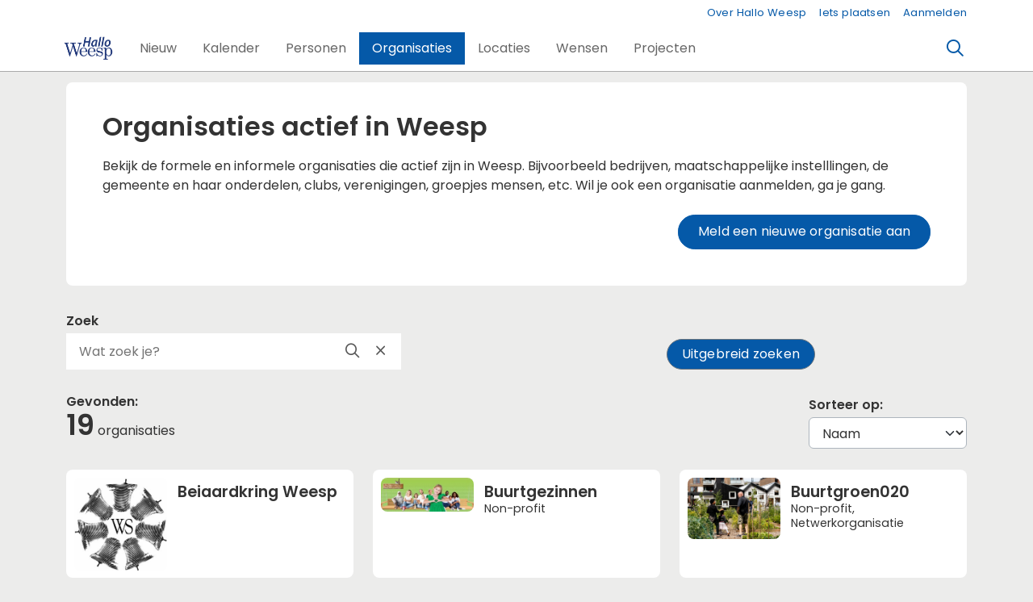

--- FILE ---
content_type: text/html;charset=utf-8
request_url: https://halloweesp.nl/organisaties
body_size: 5847
content:
	




	

 
			

 
<!DOCTYPE html> 



<html  lang="nl">
	<head>
								<title>Organisaties - Hallo Weesp</title>
		<meta charset="utf-8"> 
		<meta http-equiv="X-UA-Compatible" content="IE=edge"> 
		<meta name="viewport" content="width=device-width, initial-scale=1">
		

				
								
				
	

	
<meta property="og:title" content="Hallo Weesp" />
<meta name="twitter:title" content="Hallo Weesp" />
<meta property="og:site_name" content="halloweesp.nl" />
<meta property="og:type" content="article" />
<meta name="twitter:card" content="summary"/>
	<meta property="og:description" content="Met Hallo Weesp blijf je verbonden met Weesp" />   
	<meta name="description" content="Met Hallo Weesp blijf je verbonden met Weesp" />
	<meta name="keywords" content="Weesp bewoners verbinden burgerinitiatief bottom-up" />
	<meta property="og:image" content="https://halloweesp.nl/blobs/gebiedsplatform/98889/2023/9/2e-semibold-semicondensed-italic.png" />
		    <meta property="og:image:width" content="240" />
	    <meta property="og:image:height" content="152" />
	
   <meta property="og:url" content="https://halloweesp.nl"/>


		
		


 			
					
				
				
				 		 <link rel="stylesheet" type="text/css" href="/web/css/generated.min.css?modified=1761252027524">
 <link rel="stylesheet" type="text/css" href="/webresources/font_awesome/fontawesome-pro-6.6.0-web/css/all.min.css">
 <link rel="stylesheet" type="text/css" href="/web/css/icon_input.css?modified=1712655743000">
	
						
		<script src="/webresources/5.0/js/cx.js?v=1"></script>
				
		
		
		
		
		
		 		 					
				
  <script src="/webresources/bootstrap/bootstrap-5.3.3/dist/js/bootstrap.bundle.min.js"></script>
  <script src="/web/js/ajax.js?modified=1755092862000"></script>
  <script src="/web/js/topmenu.js?modified=1759315745000"></script>
  <script src="/web/js/imageModal.js?modified=1758051526418"></script>
  <script src="/web/js/scrollToHash.js?modified=1755099891000"></script>
  <script src="/web/js/fontSize.js?modified=1755100479000"></script>
  <script src="/snippets/checkboxgroup.js?modified=1756243839000"></script>
  <script src="/web/save-the-planet/save-the-planet-button.js?modified=1757106683000"></script>
  <script src="/web/js/searchbox.js?modified=1755122241000"></script>
		
		<script>
			document.ready(function() {
				document.body.on("loadReplace.cx.ajax", function(){
					sessionStorage.setItem(window.location.pathname, $('.go_content-wrapper')[0].innerHTML);
				});
				storedPage = sessionStorage.getItem(window.location.pathname);
				if (storedPage) {
					var template = document.createElement('template'); // used to get elements from HTML string 
					template.innerHTML = storedPage;
					document.querySelector('.go_content-wrapper').innerHTML = template.content;
					template.remove();
				}
			});
		</script>
		
							
 



<script>
	var _paq = window._paq || [];
		
				_paq.push(["setDocumentTitle", document.domain + "/" + document.title]);
	_paq.push(['trackPageView']);
	_paq.push(['enableLinkTracking']);
	(function() {
		var u="https://analytics.crossmarx.nl/";
		_paq.push(['setTrackerUrl', u+'matomo.php']);
		_paq.push(['setSiteId', '3']);
		
						
		var d=document, g=d.createElement('script'), s=d.getElementsByTagName('script')[0];
		g.type='text/javascript'; g.async=true; g.defer=true; g.src=u+'matomo.js'; s.parentNode.insertBefore(g,s);
	})();
</script>

<noscript>
				<img src="https://analytics.crossmarx.nl/analytics/matomo/matomo.php?idsite=3&rec=1&url=https://halloweesp.nl/organisaties" style="border:0;" alt="" />
	</noscript>				
								<style>
			.cx_node .btn {
				display: inline-block;
			}
			.cx_btn-insertNodeAbove,
			.cx_btn-insertNodeBelow ,
			.cx_btn-insertChildNode {
				height: 25px!important;
			}
			
		</style>
	</head>

			
		
	
	<body class="go_page go_page-organization" style="">
		
				<style>
			.go_skiplink {
				position: absolute;
				top: -10000px;
				left: 10px;
				z-index: 1000000;
			}
			.go_skiplink:focus {
				top: 10px;
			}
		</style>
		<a href="#go_content-wrapper" class="go_skiplink btn btn-lg btn-dark">
							Ga naar inhoud
					</a>
		
						
				
						
				
				<div class="go_pageWrapper group" cx-module="pagewrapper">
													

	
			
	
	
		
	 

<div class="top-wrapper go_no-hero fixed-top ">

	
	
		
			<nav class="go_topmenu">
			<div class="container-xl">
								
									<a class="go_topmenu-button" href="/over-hallo-weesp">Over Hallo Weesp</a>
													



											<a class="go_topmenu-button go_topmenu-Iets_plaatsen" href="/plaatsen">Iets plaatsen</a>
																															<a class="go_topmenu-button go_topmenu-Inloggen_of_registreren" href="/aanmelden">Aanmelden</a>
																		</div>
		</nav><!-- topmenu nav -->
	
		
		<nav class="navbar navbar-default navbar-expand-md hoofdmenu cx_menu go_hoofdmenu" cx-module="menu"> 		<div class="container-xl cx_menu-container">
																							<a class="navbar-brand cx_navbar-brand-logo go_logo" href="/">
					<img alt="Ga naar de homepage van Hallo Weesp" src="/blobs/gebiedsplatform/w250h250/98691/2023/9/2e-semibold-semicondensed-italic_1.png" style="height:40.0px; width:63px; max-width:63px; overflow:hidden;">
				</a>
			
			<div class="ml-start d-flex d-md-none">
													<a href="#" class="go_open-search go_open-search-mobile open navbar-form" data-bs-toggle='tooltip' data-bs-placement="bottom" title="Waar ben je naar op zoek?">
						<i class="fa go_icon" aria-hidden="true"></i>
						<span class="sr-only">Zoeken</span>	
					</a>
								
								<button class="navbar-toggler" type="button" data-bs-toggle="collapse" data-bs-target="#go_hoofdmenu-nav" aria-controls="go_hoofdmenu-nav" aria-expanded="false" aria-label="Toggle navigation">
					<span class="navbar-toggler-icon"></span>
				</button>
			</div>
			
						
																			
				 																						
																				
				 																						
																				
				 																						
																				
				 																																
				
																				
				 																						
																				
				 																						
																				
				 																						
							
			<div id="go_hoofdmenu-nav" class="navbar-collapse collapse">
				<ul class="navbar-nav">
					
					
	
		 									
		 		
		<li class=" nav-item cx_nav-item">
															
									<a class=" nav-link" role="button" href="/newsfeed">
						
						<span class="cx_btn-label">Nieuw</span>
											</a>
									</li>
	 									
		 		
		<li class=" nav-item cx_nav-item">
															
									<a class=" nav-link" role="button" href="/activiteiten">
						
						<span class="cx_btn-label">Kalender</span>
											</a>
									</li>
	 									
		 		
		<li class=" nav-item cx_nav-item">
															
									<a class=" nav-link" role="button" href="/personen">
						
						<span class="cx_btn-label">Personen</span>
											</a>
									</li>
	 									
		 		
		<li class=" nav-item cx_nav-item active">
															
									<a class=" nav-link active" role="button" href="/organisaties">
						
						<span class="cx_btn-label">Organisaties</span>
													<span class="sr-only">(current)</span>
											</a>
									</li>
	 									
		 		
		<li class=" nav-item cx_nav-item">
															
									<a class=" nav-link" role="button" href="/locaties">
						
						<span class="cx_btn-label">Locaties</span>
											</a>
									</li>
	 									
		 		
		<li class=" nav-item cx_nav-item">
															
									<a class=" nav-link" role="button" href="/wensen">
						
						<span class="cx_btn-label">Wensen</span>
											</a>
									</li>
	 									
		 		
		<li class=" nav-item cx_nav-item">
															
									<a class=" nav-link" role="button" href="/projecten">
						
						<span class="cx_btn-label">Projecten</span>
											</a>
									</li>
	


				</ul>
			</div>
			
						
			<div class="ml-start d-none d-md-block">
				
								
													<a href="#" class="go_open-search open navbar-form float-start" data-bs-toggle='tooltip' data-bs-placement="bottom" title="Waar ben je naar op zoek?">
						<i class="fa go_icon" aria-hidden="true"></i>
						<span class="sr-only">Zoeken</span>	
					</a>
							</div>
			
		</div>
			</nav><!--einde hoofdmenu--> 
				<div class="container-fluid go_search-wrapper d-none">
			<div class="container">
				<i class="fa go_icon" aria-hidden="true"></i> 
				<form class="navbar-form " id="go_search-window" method="get" action="/zoeken"> 
															<div class="go_searchBar-wrapper">
						<label class="go_searchBar">
							<input id="go_search-input" type="text" placeholder="voer een zoekterm in" name="key"></input>
							<button type="submit" value="zoek">
																<i class="far fa-search"></i>
							</button>
						</label>
					</div>
				</form>
			</div>
		</div>
	</div>


							<div class="go_content-wrapper" id="go_content-wrapper">	
	
					
								 					
				<div class="content ">
					 															<!-- 2 -->
										
					
					
												<div class="container-xl cx_content cx_content-lg" cx-module="contentwrapper">
	<div class='cx_content-inner'>
		



















	

		
	
		
	
	
	         		




	
	
	         
	


		
					
					         

							
										         


						
		

	         



	         

	



	
		

















			
	



		


			
								         																																																																										
	
											
								
		

	
	


			
				




	
	







	

	

   

	
			
		
		
																							

						<div class="go_content-header-grid p-0 go_content-header-hasButtons">
					<div class="go_content-header">
				<div> 																													<div style="text-align:left">
							<h1>Organisaties actief in Weesp</h1>
						</div>
																						<div >
							<p>Bekijk de formele en informele organisaties die actief zijn in Weesp. Bijvoorbeeld bedrijven, maatschappelijke instelllingen, de gemeente en haar onderdelen, clubs, verenigingen, groepjes mensen, etc. Wil je ook een organisatie aanmelden, ga je gang.</p>
						</div>
									</div>
													<div class="go_content-header-buttons">
<a href="/plaatsen" class="btn btn-sm btn-primary go_button float-end" role="button">
	Meld een nieuwe organisatie aan
</a>
</div>
											</div>
						</div>

<script>
		// vanilla JS Ready method: document.ready(function(){});
	document.ready = function(fn) {
		if (document.readyState !== 'loading') {
			fn();
		} else {
			document.addEventListener('DOMContentLoaded', fn);
		}
	}
	
	document.ready(function(){
		var headerWithBackground = document.querySelector('.go_content-header-hasBackground');
		if (headerWithBackground) {
			var img = headerWithBackground.querySelector('img');
			if (img) {
				if (img.complete && img.naturalWidth) {
					setImageHeight(headerWithBackground);
				}
				img.onload = function () {
					setImageHeight(headerWithBackground);
				}
				crossmarx.onWindowResize(setImageHeight, 250, headerWithBackground);
			}
		}
	});
	
	function setImageHeight(headerWithBackground) {
		var content = headerWithBackground.querySelector('.go_content-header');
		var backgroundImage = headerWithBackground.querySelector('.go_content-header-background img');
		content.style['grid-row'] = '2/2';
		content.style['height'] = '';
		backgroundImage.style['max-height'] = '';
		backgroundImage.style['max-width'] = '100%'; // makes sure we get responsive imageHeight
		// if content is larger - use 
		if (content.offsetHeight > backgroundImage.offsetHeight) {
			backgroundImage.style['max-height'] = content.offsetHeight + 'px';
			backgroundImage.style['max-width'] = 'unset'; // re-set original CSS max-width: "unset"
		} else {
			content.style['height'] = '100%';
			// Background image is larger than content - keep max-width: "100%" for responsiveness - and no max-height
		}
				content.style['grid-row'] = ''; // re-set orignal CSS grid-row: 1/1
	}
</script>





	<div class="container-fluid">
																											<div class="row go_filter-row go_search-row">
			<div class="col-sm-8 col px-0">
												<label class="go_filter-label" for="go_field_key">
																Zoek
									</label>
				<div>
					<div class="go_filter-field-wrapper">
																		<form action="/web/filter/organizations.vm">
							<input type="hidden" name="cmd" value="submit">
							<input type="hidden" name="field" value="Zoek">
							<input placeholder="Wat zoek je?" name="key" value="" id="go_field_key">
							<button type="submit">	<i class="fa fa-search fa-1x"  aria-hidden="true"></i>
								<span class="sr-only">Zoeken</span> 							</button>
							<button type="submit" onclick="clearValue('go_field_key');">	<i class="fa fa-xmark fa-1x"  aria-hidden="true"></i>
								<span class="sr-only">Wissen</span> 							</button>
							<script>
								function clearValue(id) {
								//	event.preventDefault();
									document.getElementById(id).value = "";
								}
							</script>
						</form>
					</div>	
				</div>
			</div>
											<div class="col-sm-4 col px-0 go_open-modal-link-wrapper">
						<a href="/web/filter/organizations.vm" class="btn btn-secondary go_button go_button-lg cx_ajax">Uitgebreid zoeken</a>
				</div>
					</div>
																																																																					<div class="row">
			<div class="col px-0 go_open-modal-link-wrapper go_open-modal-link-wrapper-mobile">
					<a href="/web/filter/organizations.vm" class="btn btn-secondary go_button go_button-lg cx_ajax">Uitgebreid zoeken</a>
			</div>
		</div>
	</div>





<div class="go_result-wrapper">
	<div class="go_result-header justify-content-between row">
			<div class="go_result-count col-md-4 col p-md-0">
		<div class="go_filter-label">Gevonden:</div>
		<span class="go_result-number">19</span>
					organisaties
					</div>

		<div class="col col-md-7 col-sm-7 p-md-0 go_filter-sort-wrapper">
			<div class="row justify-content-md-end">
																	         			
		
		
		
			
		
		
		
		<div class="col col-md-5 col-sm-6">
	<form class="go_result-sort" name="sort-form" method="post">
		<label for="sort" class="go_filter-label">Sorteer op:</label>
		<select id="sort" name="sort" onchange="this.form.submit()" class="form-select go_form-select">
			 																	<option value="72123" class="go_filter-option">Naam</option>
							 																	<option value="98747" class="go_filter-option">Laatste wijziging</option>
									</select>
	</form>
</div>


				  								</div>
		</div>
	</div> 
	
			
	
 

 



 			






 	




	
	



	


		



					
						
						
									
			
			


		
			
	

	

			

	




	 			






 	




	
	



	


		



					
						
						
									
			
			


		
			
	

	

			

	




	 			






 	




	
	



	


		



					
						
						
									
			
			


		
			
	

	

			

	




	 			






 	




	
	



	


		



					
						
						
									
			
			


		
			
	

	

			

	




	 			






 	




	
	



	


		



					
						
						
									
			
			


		
			
	

	

			

	




	 			






 	




	
	



	


		



					
						
						
									
			
			


		
			
	

	

			

	




	 			






 	




	
	



	


		



					
						
						
									
			
			


		
			
	

	

			

	




	 			






 	




	
	



	


		



					
						
						
									
			
			


		
			
	

	

			

	




	 			






 	




	
	



	


		



					
						
						
									
			
			


		
			
	

	

			

	




	 			






 	




	
	



	


		



					
						
						
									
			
			


		
			
	

	

			

	




	 			






 	




	
	



	


		



					
						
						
									
			
			


		
			
	

	

			

	




	 			






 	




	
	



	


		



					
						
						
									
			
			


		
			
	

	

			

	




	 			






 	




	
	



	


		



					
						
						
									
			
			


		
			
	

	

			

	




	 			






 	




	
	



	


		



					
						
						
									
			
			


		
			
	

	

			

	




	 			






 	




	
	



	


		



					
						
						
									
			
			


		
			
	

	

			

	




	 			






 	




	
	



	


		



					
						
						
									
			
			


		
			
	

	

			

	




	 			






 	




	
	



	


		



					
						
						
									
			
			


		
			
	

	

			

	




	 			






 	




	
	



	


		



					
						
						
									
			
			


		
			
	

	

			

	




	 			






 	




	
	



	


		



					
						
						
									
			
			


		
			
	

	

			

	




	

 	





 
















	<div id="cxs_1" class="row cx_paragraph cx_grid-row-equalHeight cx_grid-row cx_paragraph-wrapper" >
		 					
					





 
















	<div id="cxs_2" class="col-sm-4 cx_grid-col cx_paragraph-wrapper" >
		 		 						<a class="card cx_paragraph cx_card go_card go_card-no-border go_card-organization ---$nextCheckDate" href="/engine?service=classmanager:9309&cmd=open&id=10753&source=velocity:/web/lijst/organisaties.vm" >
					   				
				<div class="card-body">
			
					


<div class="cx_template cx_template-image-left">
							<div class="cx_template-image-wrapper">
		<picture>
										<img src="/blobs/gebiedsplatform/w262/78210/2025/35/beiaardkring.jpg" alt="" loading="lazy">
					</picture>
	</div>

				
			<div class="cx_template-content-wrapper">
					<div class="go_card-title-wrapper">
						Beiaardkring Weesp
	</div>

			
												
			
	
		</div>
		
	</div> 

	
		</div>
	
		</a>
	
		 		
		 	</div>







 
















	<div id="cxs_3" class="col-sm-4 cx_grid-col cx_paragraph-wrapper" >
		 		 						<a class="card cx_paragraph cx_card go_card go_card-no-border go_card-organization ---$nextCheckDate" href="/engine?service=classmanager:9309&cmd=open&id=10890&source=velocity:/web/lijst/organisaties.vm" >
					   				
				<div class="card-body">
			
					


<div class="cx_template cx_template-image-left">
							<div class="cx_template-image-wrapper">
		<picture>
										<img src="/blobs/gebiedsplatform/w262/78210/2025/41/buurtgezinnen_banner.jpg" alt="" loading="lazy">
					</picture>
	</div>

				
			<div class="cx_template-content-wrapper">
					<div class="go_card-title-wrapper">
						Buurtgezinnen
	</div>

			
												
					<div class="go_card-line1">Non-profit</div>
			
	
		</div>
		
	</div> 

	
		</div>
	
		</a>
	
		 		
		 	</div>







 
















	<div id="cxs_4" class="col-sm-4 cx_grid-col cx_paragraph-wrapper" >
		 		 						<a class="card cx_paragraph cx_card go_card go_card-no-border go_card-organization ---$nextCheckDate" href="/engine?service=classmanager:9309&cmd=open&id=9316&source=velocity:/web/lijst/organisaties.vm" >
					   				
				<div class="card-body">
			
					


<div class="cx_template cx_template-image-left">
							<div class="cx_template-image-wrapper">
		<picture>
										<img src="/blobs/gebiedsplatform/w262/78210/2023/17/Schermafbeelding_2023-04-25_110655.png" alt="" loading="lazy">
					</picture>
	</div>

				
			<div class="cx_template-content-wrapper">
					<div class="go_card-title-wrapper">
						Buurtgroen020
	</div>

			
												
					<div class="go_card-line1">Non-profit, Netwerkorganisatie</div>
			
	
		</div>
		
	</div> 

	
		</div>
	
		</a>
	
		 		
		 	</div>







 
















	<div id="cxs_5" class="col-sm-4 cx_grid-col cx_paragraph-wrapper" >
		 		 						<a class="card cx_paragraph cx_card go_card go_card-no-border go_card-organization ---$nextCheckDate" href="/engine?service=classmanager:9309&cmd=open&id=9174&source=velocity:/web/lijst/organisaties.vm" >
					   				
				<div class="card-body">
			
					


<div class="cx_template cx_template-image-left">
							<div class="cx_template-image-wrapper">
		<picture>
										<img src="/blobs/gebiedsplatform/w262/78210/2023/9/1006x100720230211_204542-scaled_1.jpg" alt="" loading="lazy">
					</picture>
	</div>

				
			<div class="cx_template-content-wrapper">
					<div class="go_card-title-wrapper">
						Buurtkamer Aetsveld
	</div>

			
												
					<div class="go_card-line1">Non-profit</div>
			
	
		</div>
		
	</div> 

	
		</div>
	
		</a>
	
		 		
		 	</div>







 
















	<div id="cxs_6" class="col-sm-4 cx_grid-col cx_paragraph-wrapper" >
		 		 						<a class="card cx_paragraph cx_card go_card go_card-no-border go_card-organization ---$nextCheckDate" href="/engine?service=classmanager:9309&cmd=open&id=9175&source=velocity:/web/lijst/organisaties.vm" >
					   				
				<div class="card-body">
			
					


<div class="cx_template cx_template-image-left">
							<div class="cx_template-image-wrapper">
		<picture>
										<img src="/blobs/gebiedsplatform/w262/78210/2023/9/cropped-LOGO-Kastanje-1.png" alt="" loading="lazy">
					</picture>
	</div>

				
			<div class="cx_template-content-wrapper">
					<div class="go_card-title-wrapper">
						Buurtkamer de Kastanje
	</div>

			
												
					<div class="go_card-line1">Non-profit</div>
			
	
		</div>
		
	</div> 

	
		</div>
	
		</a>
	
		 		
		 	</div>







 
















	<div id="cxs_7" class="col-sm-4 cx_grid-col cx_paragraph-wrapper" >
		 		 						<a class="card cx_paragraph cx_card go_card go_card-no-border go_card-organization ---$nextCheckDate" href="/engine?service=classmanager:9309&cmd=open&id=9176&source=velocity:/web/lijst/organisaties.vm" >
					   				
				<div class="card-body">
			
					


<div class="cx_template cx_template-image-left">
							<div class="cx_template-image-wrapper">
		<picture>
										<img src="/blobs/gebiedsplatform/w262/78210/2023/9/1201x1200IMG-20210221-WA0045_1.jpg" alt="" loading="lazy">
					</picture>
	</div>

				
			<div class="cx_template-content-wrapper">
					<div class="go_card-title-wrapper">
						Buurtkamer Weespersluis
	</div>

			
												
					<div class="go_card-line1">Non-profit</div>
			
	
		</div>
		
	</div> 

	
		</div>
	
		</a>
	
		 		
		 	</div>







 
















	<div id="cxs_8" class="col-sm-4 cx_grid-col cx_paragraph-wrapper" >
		 		 						<a class="card cx_paragraph cx_card go_card go_card-no-border go_card-organization ---$nextCheckDate" href="/engine?service=classmanager:9309&cmd=open&id=9172&source=velocity:/web/lijst/organisaties.vm" >
					   				
				<div class="card-body">
			
					


<div class="cx_template cx_template-image-left">
							<div class="cx_template-image-wrapper">
		<picture>
										<img src="/blobs/gebiedsplatform/w262/78210/2023/9/Logo-De-Weesper-hoog.png" alt="" loading="lazy">
					</picture>
	</div>

				
			<div class="cx_template-content-wrapper">
					<div class="go_card-title-wrapper">
						De Weesper Vereniging
	</div>

			
												
					<div class="go_card-line1">Vereniging / club</div>
			
	
		</div>
		
	</div> 

	
		</div>
	
		</a>
	
		 		
		 	</div>







 
















	<div id="cxs_9" class="col-sm-4 cx_grid-col cx_paragraph-wrapper" >
		 		 						<a class="card cx_paragraph cx_card go_card go_card-no-border go_card-organization ---$nextCheckDate" href="/engine?service=classmanager:9309&cmd=open&id=9347&source=velocity:/web/lijst/organisaties.vm" >
					   				
				<div class="card-body">
			
					


<div class="cx_template cx_template-image-left">
							<div class="cx_template-image-wrapper">
		<picture>
										<img src="/blobs/gebiedsplatform/w262/78210/2023/20/Handjehelpen_1.jpg" alt="" loading="lazy">
					</picture>
	</div>

				
			<div class="cx_template-content-wrapper">
					<div class="go_card-title-wrapper">
						Handjehelpen
	</div>

			
												
					<div class="go_card-line1">Non-profit</div>
			
	
		</div>
		
	</div> 

	
		</div>
	
		</a>
	
		 		
		 	</div>







 
















	<div id="cxs_10" class="col-sm-4 cx_grid-col cx_paragraph-wrapper" >
		 		 						<a class="card cx_paragraph cx_card go_card go_card-no-border go_card-organization ---$nextCheckDate" href="/engine?service=classmanager:9309&cmd=open&id=9342&source=velocity:/web/lijst/organisaties.vm" >
					   				
				<div class="card-body">
			
					


<div class="cx_template cx_template-image-left">
							<div class="cx_template-image-wrapper">
		<picture>
										<img src="/blobs/gebiedsplatform/w262/78210/2023/22/Zonder_pay-off_kopie_1.jpg" alt="" loading="lazy">
					</picture>
	</div>

				
			<div class="cx_template-content-wrapper">
					<div class="go_card-title-wrapper">
						In Memoriam Uitvaarten
	</div>

			
												
					<div class="go_card-line1">Onderneming</div>
			
	
		</div>
		
	</div> 

	
		</div>
	
		</a>
	
		 		
		 	</div>







 
















	<div id="cxs_11" class="col-sm-4 cx_grid-col cx_paragraph-wrapper" >
		 		 						<a class="card cx_paragraph cx_card go_card go_card-no-border go_card-organization ---$nextCheckDate" href="/engine?service=classmanager:9309&cmd=open&id=9568&source=velocity:/web/lijst/organisaties.vm" >
					   				
				<div class="card-body">
			
					


<div class="cx_template cx_template-image-left">
							<div class="cx_template-image-wrapper">
		<picture>
										<img src="/blobs/gebiedsplatform/w262/78210/2023/39/logo.jpg" alt="" loading="lazy">
					</picture>
	</div>

				
			<div class="cx_template-content-wrapper">
					<div class="go_card-title-wrapper">
						Kreatieve Groep Weesp
	</div>

			
												
					<div class="go_card-line1">Vereniging / club</div>
			
	
		</div>
		
	</div> 

	
		</div>
	
		</a>
	
		 		
		 	</div>







 
















	<div id="cxs_12" class="col-sm-4 cx_grid-col cx_paragraph-wrapper" >
		 		 						<a class="card cx_paragraph cx_card go_card go_card-no-border go_card-organization ---$nextCheckDate" href="/engine?service=classmanager:9309&cmd=open&id=9178&source=velocity:/web/lijst/organisaties.vm" >
					   				
				<div class="card-body">
			
					


<div class="cx_template cx_template-image-left">
							<div class="cx_template-image-wrapper">
		<picture>
										<img src="/blobs/gebiedsplatform/w262/78210/2023/19/1489x1489MuseumWeesp_woordmerk_zwart_digitaal_met_witruimte_rondom_1.png" alt="" loading="lazy">
					</picture>
	</div>

				
			<div class="cx_template-content-wrapper">
					<div class="go_card-title-wrapper">
						Museum Weesp
	</div>

			
												
					<div class="go_card-line1">Non-profit</div>
			
	
		</div>
		
	</div> 

	
		</div>
	
		</a>
	
		 		
		 	</div>







 
















	<div id="cxs_13" class="col-sm-4 cx_grid-col cx_paragraph-wrapper" >
		 		 						<a class="card cx_paragraph cx_card go_card go_card-no-border go_card-organization ---$nextCheckDate" href="/engine?service=classmanager:9309&cmd=open&id=9177&source=velocity:/web/lijst/organisaties.vm" >
					   				
				<div class="card-body">
			
					


<div class="cx_template cx_template-image-left">
							<div class="cx_template-image-wrapper">
		<picture>
										<img src="/blobs/gebiedsplatform/w262/78210/2023/9/480x480IMG_1244_1.jpeg" alt="" loading="lazy">
					</picture>
	</div>

				
			<div class="cx_template-content-wrapper">
					<div class="go_card-title-wrapper">
						OBA Weesp
	</div>

			
												
					<div class="go_card-line1">Non-profit</div>
			
	
		</div>
		
	</div> 

	
		</div>
	
		</a>
	
		 		
		 	</div>







 
















	<div id="cxs_14" class="col-sm-4 cx_grid-col cx_paragraph-wrapper" >
		 		 						<a class="card cx_paragraph cx_card go_card go_card-no-border go_card-organization ---$nextCheckDate" href="/engine?service=classmanager:9309&cmd=open&id=11127&source=velocity:/web/lijst/organisaties.vm" >
					   				
				<div class="card-body">
			
					


<div class="cx_template cx_template-image-left">
							<div class="cx_template-image-wrapper">
		<picture>
										<img src="/blobs/gebiedsplatform/w262/78210/2026/2/logo-Verpleeg-Collectief-1-groot_3.jpg" alt="" loading="lazy">
					</picture>
	</div>

				
			<div class="cx_template-content-wrapper">
					<div class="go_card-title-wrapper">
						Particuliere thuiszorg Weesp
	</div>

			
												
					<div class="go_card-line1">Zorginstelling</div>
			
	
		</div>
		
	</div> 

	
		</div>
	
		</a>
	
		 		
		 	</div>







 
















	<div id="cxs_15" class="col-sm-4 cx_grid-col cx_paragraph-wrapper" >
		 		 						<a class="card cx_paragraph cx_card go_card go_card-no-border go_card-organization ---$nextCheckDate" href="/engine?service=classmanager:9309&cmd=open&id=9350&source=velocity:/web/lijst/organisaties.vm" >
					   				
				<div class="card-body">
			
					


<div class="cx_template cx_template-image-left">
							<div class="cx_template-image-wrapper">
		<picture>
										<img src="/blobs/gebiedsplatform/w262/78210/2023/21/PlusBus_Weesp_logo.jpg" alt="" loading="lazy">
					</picture>
	</div>

				
			<div class="cx_template-content-wrapper">
					<div class="go_card-title-wrapper">
						PlusBus Weesp
	</div>

			
												
					<div class="go_card-line1">Non-profit</div>
			
	
		</div>
		
	</div> 

	
		</div>
	
		</a>
	
		 		
		 	</div>







 
















	<div id="cxs_16" class="col-sm-4 cx_grid-col cx_paragraph-wrapper" >
		 		 						<a class="card cx_paragraph cx_card go_card go_card-no-border go_card-organization ---$nextCheckDate" href="/engine?service=classmanager:9309&cmd=open&id=9311&source=velocity:/web/lijst/organisaties.vm" >
					   				
				<div class="card-body">
			
					


<div class="cx_template cx_template-image-left">
							<div class="cx_template-image-wrapper">
		<picture>
										<img src="/blobs/gebiedsplatform/w262/78210/2023/16/472x239cropped-site-header-2_1.jpg" alt="" loading="lazy">
					</picture>
	</div>

				
			<div class="cx_template-content-wrapper">
					<div class="go_card-title-wrapper">
						Synagoge Weesp
	</div>

			
												
					<div class="go_card-line1">Non-profit</div>
			
	
		</div>
		
	</div> 

	
		</div>
	
		</a>
	
		 		
		 	</div>







 
















	<div id="cxs_17" class="col-sm-4 cx_grid-col cx_paragraph-wrapper" >
		 		 						<a class="card cx_paragraph cx_card go_card go_card-no-border go_card-organization ---$nextCheckDate" href="/engine?service=classmanager:9309&cmd=open&id=9351&source=velocity:/web/lijst/organisaties.vm" >
					   				
				<div class="card-body">
			
					


<div class="cx_template cx_template-image-left">
							<div class="cx_template-image-wrapper">
		<picture>
										<img src="/blobs/gebiedsplatform/w262/78210/2023/21/the-victory-logo-geel.png" alt="" loading="lazy">
					</picture>
	</div>

				
			<div class="cx_template-content-wrapper">
					<div class="go_card-title-wrapper">
						TTV The Victory
	</div>

			
												
					<div class="go_card-line1">Vereniging / club</div>
			
	
		</div>
		
	</div> 

	
		</div>
	
		</a>
	
		 		
		 	</div>







 
















	<div id="cxs_18" class="col-sm-4 cx_grid-col cx_paragraph-wrapper" >
		 		 						<a class="card cx_paragraph cx_card go_card go_card-no-border go_card-organization ---$nextCheckDate" href="/engine?service=classmanager:9309&cmd=open&id=9330&source=velocity:/web/lijst/organisaties.vm" >
					   				
				<div class="card-body">
			
					


<div class="cx_template cx_template-image-left">
							<div class="cx_template-image-wrapper">
		<picture>
										<img src="/blobs/gebiedsplatform/w262/78210/2023/18/VAV_broccoli.png" alt="" loading="lazy">
					</picture>
	</div>

				
			<div class="cx_template-content-wrapper">
					<div class="go_card-title-wrapper">
						Vers aan de Vecht
	</div>

			
												
					<div class="go_card-line1">Non-profit</div>
			
	
		</div>
		
	</div> 

	
		</div>
	
		</a>
	
		 		
		 	</div>







 
















	<div id="cxs_19" class="col-sm-4 cx_grid-col cx_paragraph-wrapper" >
		 		 						<a class="card cx_paragraph cx_card go_card go_card-no-border go_card-organization ---$nextCheckDate" href="/engine?service=classmanager:9309&cmd=open&id=9179&source=velocity:/web/lijst/organisaties.vm" >
					   				
				<div class="card-body">
			
					


<div class="cx_template cx_template-image-left">
							<div class="cx_template-image-wrapper">
		<picture>
										<img src="/blobs/gebiedsplatform/w262/78210/2023/19/Weesp_Duurzaam_logo_en_Driemond.png" alt="" loading="lazy">
					</picture>
	</div>

				
			<div class="cx_template-content-wrapper">
					<div class="go_card-title-wrapper">
						Weesp Duurzaam
	</div>

			
												
					<div class="go_card-line1">Non-profit, Vereniging / club</div>
			
	
		</div>
		
	</div> 

	
		</div>
	
		</a>
	
		 		
		 	</div>







 
















	<div id="cxs_20" class="col-sm-4 cx_grid-col cx_paragraph-wrapper" >
		 		 						<a class="card cx_paragraph cx_card go_card go_card-no-border go_card-organization ---$nextCheckDate" href="/engine?service=classmanager:9309&cmd=open&id=9317&source=velocity:/web/lijst/organisaties.vm" >
					   				
				<div class="card-body">
			
					


<div class="cx_template cx_template-image-left">
							<div class="cx_template-image-wrapper">
		<picture>
										<img src="/blobs/gebiedsplatform/w262/78210/2023/17/WADW-LOGO_mini.jpg" alt="" loading="lazy">
					</picture>
	</div>

				
			<div class="cx_template-content-wrapper">
					<div class="go_card-title-wrapper">
						Weespers aan de wand
	</div>

			
												
					<div class="go_card-line1">Non-profit</div>
			
	
		</div>
		
	</div> 

	
		</div>
	
		</a>
	
		 		
		 	</div>

 

		

		 	</div>


</div>


	</div>
</div> 
									</div> 			</div> 			
			
	


		<footer class='go_footer-web' >
		<div class="go_footer-menuwrapper"> 
			<div class="go_container d-table">
				<ul>
														</ul>
				<ul>
																				</ul>
				<ul>
														</ul>
			</div>
		</div>
		
						
		<div class="go_footer-default-wrapper">
			<div class="go_container d-table">
				
					<ul>
						<li>
							<a href="/privacy-local">Privacy</a>
						</li>
						<li>
							<a href="https://gebiedonline.nl/security" target="_blank">Beveiligingsprobleem gevonden?</a>
						</li>
						<li>
							<a href="https://gebiedonline.nl" target="_blank">Ontwikkeld met software van Gebiedonline</a>
						</li>
					</ul>
			
			</div>
		</div>
	</footer>
			
		</div> 		
							<div class="go_overlay-search d-none"></div><!-- overlay -->
				
		
			</body>
</html>

